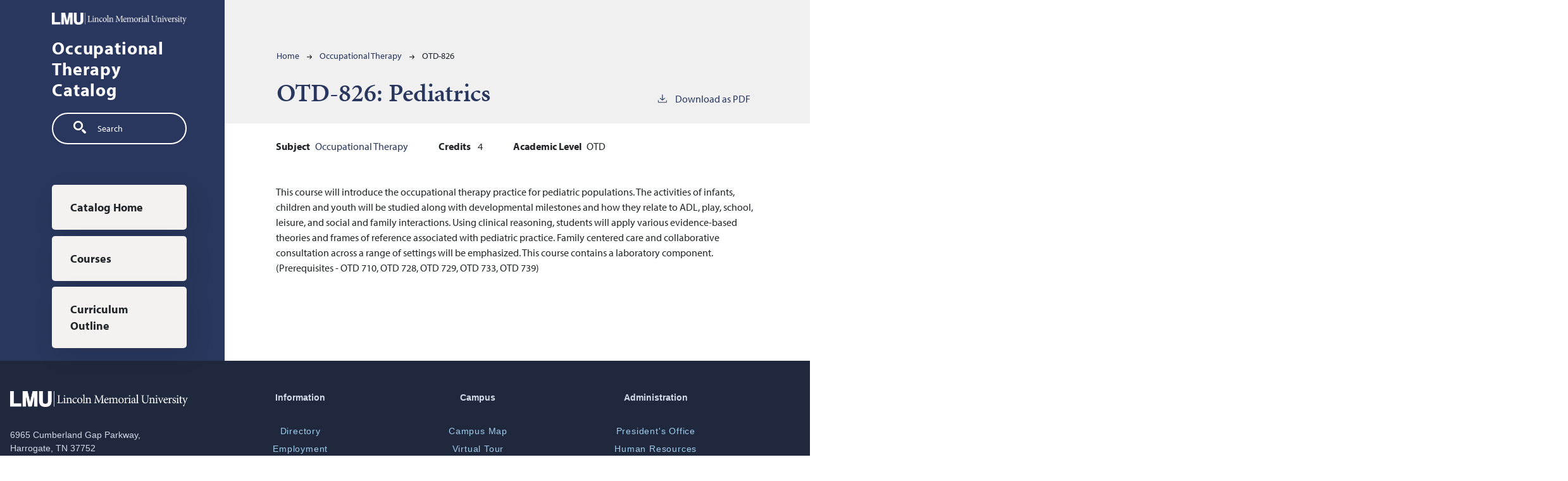

--- FILE ---
content_type: text/html; charset=UTF-8
request_url: https://otdcatalog.lmunet.edu/occupational-therapy/otd826
body_size: 5385
content:
<!DOCTYPE html>
<html lang="en" dir="ltr" prefix="content: http://purl.org/rss/1.0/modules/content/  dc: http://purl.org/dc/terms/  foaf: http://xmlns.com/foaf/0.1/  og: http://ogp.me/ns#  rdfs: http://www.w3.org/2000/01/rdf-schema#  schema: http://schema.org/  sioc: http://rdfs.org/sioc/ns#  sioct: http://rdfs.org/sioc/types#  skos: http://www.w3.org/2004/02/skos/core#  xsd: http://www.w3.org/2001/XMLSchema# ">
  <head>
    <meta charset="utf-8" />
<meta name="description" content="This course will introduce the occupational therapy practice for pediatric populations. The activities of infants, children and youth will be studied along..." />
<script async defer data-domain="otdcatalog.lmunet.edu" src="https://plausible.io/js/plausible.js"></script>
<script>window.plausible = window.plausible || function() { (window.plausible.q = window.plausible.q || []).push(arguments) }</script>
<meta name="Generator" content="Drupal 10 (https://www.drupal.org)" />
<meta name="MobileOptimized" content="width" />
<meta name="HandheldFriendly" content="true" />
<meta name="viewport" content="width=device-width, initial-scale=1.0" />
<link rel="icon" href="/themes/custom/lmu/images/favicon.ico" type="image/vnd.microsoft.icon" />
<link rel="canonical" href="https://otdcatalog.lmunet.edu/occupational-therapy/otd826" />
<link rel="shortlink" href="https://otdcatalog.lmunet.edu/node/9630" />

    <title>OTD-826 | Lincoln Memorial University</title>
    <link rel="stylesheet" media="all" href="/sites/default/files/css/css_ggGspgd_u4mhXpbL-xC6WTR1XhrFKVCK4UcYnQrMfn4.css?delta=0&amp;language=en&amp;theme=lmu&amp;include=eJxVjEsOgCAMBS-E6crzED4ViYUaWky4vbow6u7Nm2RCsGHDmJXbDOEDlrKoFR2EYi6xx8UqM3nX4I-31RULwjPep9d8YBNHhkqHROwdTXc012RkiGIB7wRP-Y00jA" />
<link rel="stylesheet" media="all" href="https://use.typekit.net/xek5ebz.css" />
<link rel="stylesheet" media="all" href="/sites/default/files/css/css_zjRsZXcFLuK3CwmeStGjzxeYSkwLsAxeB-VI5yk8VQc.css?delta=2&amp;language=en&amp;theme=lmu&amp;include=eJxVjEsOgCAMBS-E6crzED4ViYUaWky4vbow6u7Nm2RCsGHDmJXbDOEDlrKoFR2EYi6xx8UqM3nX4I-31RULwjPep9d8YBNHhkqHROwdTXc012RkiGIB7wRP-Y00jA" />

    
              </head>
  <body class="lincoln-memorial-university">
        <a href="#main-content" class="visually-hidden focusable">
      Skip to main content
    </a>
    
      <div class="dialog-off-canvas-main-canvas" data-off-canvas-main-canvas>
    
<div class="layout-container outer-course-teaser-card">
  <div class="content-wrapper">

    <header role="banner" class="site-header">
      <div class="header-container">
        <div class="row">
                              <div class="logo-wrapper">
                          <a class="logo" href="/">
                <img src="/themes/custom/lmu/images/logo.png" alt="Lincoln Memorial University catalog"/>
              </a>
                      </div>

          <span class="header-title">Occupational Therapy Catalog</span>
                              <div class="site-menu">
            <div class="site-menu-wrapper">
                              <div class="row">
                  <div class="col-12">
                      <div class="region region-primary-menu">
    <div class="views-exposed-form block block-views block-views-exposed-filter-blocksearch-api-page-1" data-drupal-selector="views-exposed-form-search-api-page-1" id="block-lmu-exposedformsearch-apipage-1">
  
    
      <form action="/search" method="get" id="views-exposed-form-search-api-page-1" accept-charset="UTF-8">
  <div class="js-form-item form-item form-type-textfield js-form-type-textfield form-item-search-api-fulltext js-form-item-search-api-fulltext">
      <label for="edit-search-api-fulltext">Search</label>
        <input data-drupal-selector="edit-search-api-fulltext" type="text" id="edit-search-api-fulltext" name="search_api_fulltext" value="" size="30" maxlength="128" placeholder="Search" class="form-text" />

        </div>
<div data-drupal-selector="edit-actions" class="form-actions js-form-wrapper form-wrapper" id="edit-actions"><input data-drupal-selector="edit-submit-search-api" type="submit" id="edit-submit-search-api" value="Search" class="button js-form-submit form-submit" />
</div>


</form>

  </div>
<nav role="navigation" aria-labelledby="block-lmu-mainnavigation-menu" id="block-lmu-mainnavigation">
            
  <h2 class="visually-hidden" id="block-lmu-mainnavigation-menu">Main navigation</h2>
  

        
              <ul>
              <li>
        <a href="/" data-drupal-link-system-path="&lt;front&gt;">Catalog Home</a>
              </li>
          <li>
        <a href="/classes" data-drupal-link-system-path="classes">Courses</a>
              </li>
          <li>
        <a href="/occupational-therapy/doctor-of-occupational-therapy/doctor-of-occupational-therapy" data-drupal-link-system-path="node/9654">Curriculum Outline</a>
              </li>
        </ul>
  


  </nav>

  </div>

                  </div>
                </div>
                          </div>
          </div>
        </div>
      </div>
    </header>

    <main role="main" class="site-main">
            <span id="main-content" tabindex="-1"></span>
      <div class="layout-content">
        
                
          <div class="region region-content">
    <div data-drupal-messages-fallback class="hidden"></div>
<article about="/occupational-therapy/otd826" class="node node--type-class node--view-mode-full">
  <div class="node__content">
        
    
        <header class="node-header page-header-gray">
  <div class="node-header-text">
      <nav class="breadcrumb" role="navigation" aria-labelledby="system-breadcrumb">
    <h2 id="system-breadcrumb" class="visually-hidden">Breadcrumb</h2>
    <ol>
          <li>
                  <a href="/">Home</a><svg width="17" height="16" viewBox="0 0 17 16" fill="none" xmlns="http://www.w3.org/2000/svg">
  <path d="M17 8L16.448 7.36648L10.5598 0.5L9.07755 1.76703L13.5857 7.01907H0L0 8.98093H13.5857L9.07755 14.233L10.5598 15.5L16.448 8.63351L17 8Z" fill="#000"/>
</svg>
              </li>
          <li>
                  <a href="/occupational-therapy">Occupational Therapy</a><svg width="17" height="16" viewBox="0 0 17 16" fill="none" xmlns="http://www.w3.org/2000/svg">
  <path d="M17 8L16.448 7.36648L10.5598 0.5L9.07755 1.76703L13.5857 7.01907H0L0 8.98093H13.5857L9.07755 14.233L10.5598 15.5L16.448 8.63351L17 8Z" fill="#000"/>
</svg>
              </li>
          <li>
                  OTD-826
              </li>
        </ol>
  </nav>

                <h1>OTD-826: 
            <span class="field field--name-field-item field--type-string field--label-hidden field__item">Pediatrics</span>
          </h1>
              <div class="pdf-link">
                <a href="/node/9630/download-pdf" target="_blank" rel="nofollow" class="pdf-download-link">
  <svg width="18" height="17" viewBox="0 0 18 17" fill="none" xmlns="http://www.w3.org/2000/svg">
    <path d="M1 11.4092V15.5001H16.6818V11.4092" stroke="#000000" stroke-width="1.2"/>
    <path
      d="M8.84095 12.0909L9.2729 11.7145L13.9546 7.69988L13.0907 6.68924L9.50977 9.76297V0.5L8.17214 0.5V9.76297L4.5912 6.68924L3.72732 7.69988L8.40901 11.7145L8.84095 12.0909Z"
      fill="#000000"/>
  </svg>
  Download as PDF
</a>

      </div>

  </div>
    </header>


    <div class="degree-class-content-wrapper">

      
<div  class="degree-class-overview">
      
  <div class="field field--name-field-class-program field--type-entity-reference field--label-above">
    <div class="field__label">Subject</div>
          <div class="field__items">
              <div class="field__item"><a href="/occupational-therapy" hreflang="en">Occupational Therapy</a></div>
              </div>
      </div>

  <span class="field field--name-field-credits field--type-decimal field--label-above">
    <span class="field__label">Credits</span>
              <span class="field__item">4</span>
          </span>

  <div class="field field--name-field-level field--type-entity-reference field--label-above">
    <div class="field__label">Academic Level</div>
              <div class="field__item">OTD</div>
          </div>

  </div>


      <div class="col-12 body-text-wrapper">
        
        
<div  class="degree-class-details">
      
            <div class="field field--name-field-description field--type-text-long field--label-hidden field__item"><p>This course will introduce the occupational therapy practice for pediatric populations. The activities of infants, children and youth will be studied along with developmental milestones and how they relate to ADL, play, school, leisure, and social and family interactions. Using clinical reasoning, students will apply various evidence-based theories and frames of reference associated with pediatric practice. Family centered care and collaborative consultation across a range of settings will be emphasized. This course contains a laboratory component. (Prerequisites - OTD 710, OTD 728, OTD 729, OTD 733, OTD 739)&nbsp;</p></div>
      
  </div>

              </div>
    </div>
  </div>
</article>

  </div>

      </div>
    </main>

  </div>
</div>


  <div class="lmu-footer">
  <footer class="vv-test22 cssscan-current" id="skipToFooter">
    <div class="wrapper">
      <div class="col3">
                      <a class="logo" href="https://www.lmunet.edu/index.php">
              <img src="/themes/custom/lmu/images/logo.png" alt="Lincoln Memorial University catalog"/>
            </a>

                  <div class="address">
          6965 Cumberland Gap Parkway,<br>
          Harrogate, TN 37752<br>
          <a class="phone" href="tel:423.869.3611">423.869.3611</a> | <a class="phone" href="tel:800.325.0900">800.325.0900</a>
        </div>

        <div class="social-icons">


          <a class="facebook" href="https://www.facebook.com/lmuedu" target="_blank"><span class="fab fa-facebook-f"
                                                                                           aria-hidden="true"></span><span>Facebook</span></a>


          <a class="instagram" href="https://www.instagram.com/lmu_edu/" target="_blank"><span class="fab fa-instagram"
                                                                                               aria-hidden="true"></span><span>Instagram</span></a>


          <a class="flickr" href="https://www.flickr.com/photos/lincolnmemorialuniversity" target="_blank"><span
              class="fab fa-flickr" aria-hidden="true"></span><span>Flickr</span></a>


          <a class="youtube" href="https://www.youtube.com/user/lmunetedu" target="_blank"><span class="fab fa-youtube"
                                                                                                 aria-hidden="true"></span><span>YouTube</span></a>


          <a class="twitter" href="https://twitter.com/LMUtweets" target="_blank"><span class="fab fa-twitter"
                                                                                        aria-hidden="true"></span><span>Twitter</span></a>

        </div>
      </div>


      <div class="col3 center">
        <span class="column-title">Information</span>
        <ul>


          <li>


            <a href="https://www.lmunet.edu/directory/index.php" target="_blank">Directory</a>

          </li>

          <li>


            <a href="https://careers.lmunet.edu/" target="_blank">Employment</a>

          </li>

          <li>


            <a href="https://www.lmunet.edu/about-lmu/privacy-policy.php" target="_blank">Privacy Policy</a>

          </li>

          <li>


            <a href="https://www.lmunet.edu/about-lmu/terms-of-use.php" target="_blank">Terms of Use</a>

          </li>

          <li>


            <a href="https://www.lmunet.edu/printshop.php" target="_blank">Print Shop</a>

          </li>

          <li>


            <a href="https://www.lmunet.edu/office-of-institutional-compliance/title-ix-policy-and-procedure.php"
               target="_blank">Equal Opportunity/Title IX</a>

          </li>

          <li>


            <a href="https://www.lmunet.edu/campus-police-and-security/emergencies/index.php" target="_blank">Emergency
              Information</a>

          </li>

          <li>


            <a
              href="https://nam12.safelinks.protection.outlook.com/?url=https%3A%2F%2Fwww.uhc.com%2Funited-for-reform%2Fhealth-reform-provisions%2Fno-surprises-act&amp;data=05%7C01%7Cmason.huddleston%40lmunet.edu%7Cd14bfedbb2074f5f424908da58646f3d%7Cd3ef1a875daf4bdfa11b40412f4a2b3c%7C0%7C0%7C637919485625538308%7CUnknown%7CTWFpbGZsb3d8eyJWIjoiMC4wLjAwMDAiLCJQIjoiV2luMzIiLCJBTiI6Ik1haWwiLCJXVCI6Mn0%3D%7C3000%7C%7C%7C&amp;sdata=JBD111vhtgSYf%2BWNX63qM9QFQ%2B7NCUNRXX1wlE6W02o%3D&amp;reserved=0"
              target="_blank">No Surprises Act &amp; Transparency</a>

          </li>

        </ul>
      </div>


      <div class="col3 center">
        <span class="column-title">Campus</span>
        <ul>


          <li>


            <a href="https://www.lmunet.edu/about-lmu/campus-map.php" target="_blank">Campus Map</a>

          </li>

          <li>


            <a
              href="https://www.youvisit.com/tour/62088?pl=v&amp;reff=https://www.lmunet.edu/virtual-tour.php&amp;from=embed-js-failed"
              target="_blank">Virtual Tour</a>

          </li>

          <li>


            <a href="https://events.dudesolutions.com/lmunet" target="_blank">Events</a>

          </li>

          <li>


            <a href="https://www.lmunet.edu/community/index.php" target="_blank">Community</a>

          </li>

          <li>


            <a href="https://lmu.bncollege.com/shop/lmu/home" target="_blank">Bookstore</a>

          </li>

          <li>


            <a href="https://library.lmunet.edu/library" target="_blank">Library</a>

          </li>

          <li>


            <a
              href="https://fs.lmunet.edu/adfs/ls?wa=wsignin1.0&amp;wtrealm=urn%3amylmu.lmunet.edu%3a443&amp;wctx=https%3a%2f%2fmylmu.lmunet.edu%2f_layouts%2f15%2fAuthenticate.aspx%3fSource%3d%252F&amp;wreply=https%3a%2f%2fmylmu.lmunet.edu%2f_trust%2fdefault.aspx"
              target="_blank">MyLMU</a>

          </li>

        </ul>
      </div>


      <div class="col3 center">
        <span class="column-title">Administration</span>
        <ul>


          <li>


            <a href="https://www.lmunet.edu/presidents-office/index.php" target="_blank">President's Office</a>

          </li>

          <li>


            <a href="https://www.lmunet.edu/human-resources/index.php" target="_blank">Human Resources</a>

          </li>

          <li>


            <a href="https://www.lmunet.edu/information-services/index.php" target="_blank">Information Services</a>

          </li>

          <li>


            <a href="https://www.lmunet.edu/office-of-institutional-compliance/index.php" target="_blank">Office of
              Institutional Compliance</a>

          </li>

          <li>


            <a href="https://www.lmunet.edu/orgsp/index.php" target="_blank">ORGSP/Scholarly Activity</a>

          </li>

          <li>


            <a href="https://www.lmunet.edu/campus-police-and-security/index.php" target="_blank">Campus Police &amp;
              Security</a>

          </li>

          <li>


            <a href="https://www.lmunet.edu/office-of-the-general-counsel/index.php" target="_blank">Office of the
              General Counsel</a>

          </li>

          <li>


            <a href="https://www.lmunet.edu/giving/index" target="_blank">University Advancement</a>

          </li>

        </ul>
      </div>


    </div>


    <div class="copyright wrapper">
      <span><a href="/user" style="text-decoration: none; color: #D3D9E6">©</a> 2026 Lincoln Memorial University</span>
    </div>
  </footer>
</div>


</div>
  </div>

    
    <script type="application/json" data-drupal-selector="drupal-settings-json">{"path":{"baseUrl":"\/","pathPrefix":"","currentPath":"node\/9630","currentPathIsAdmin":false,"isFront":false,"currentLanguage":"en"},"pluralDelimiter":"\u0003","suppressDeprecationErrors":true,"field_group":{"html_element":{"mode":"default","context":"view","settings":{"classes":"","show_empty_fields":false,"id":"","element":"div","show_label":false,"label_element":"h3","label_element_classes":"","attributes":"","effect":"none","speed":"fast"}}},"ajaxTrustedUrl":{"\/search":true},"user":{"uid":0,"permissionsHash":"f2c45e166943891cac0e112295d3b4d060b9cf7435d2b64453a75fe610b335aa"}}</script>
<script src="/sites/default/files/js/js_uoWSCnEPO2i1sF0S84I-O6z8f_omP-EVv40j5kmFzoc.js?scope=footer&amp;delta=0&amp;language=en&amp;theme=lmu&amp;include=eJxLTjYyMDLUTy4tLsnP1UlOjk-tKEktykvMic_JzMsu1scQAalJy88riU8sTy3Oz03VB3GgbABnwh3w"></script>
<script src="https://kit.fontawesome.com/8de9c38e36.js"></script>

              </body>
</html>
